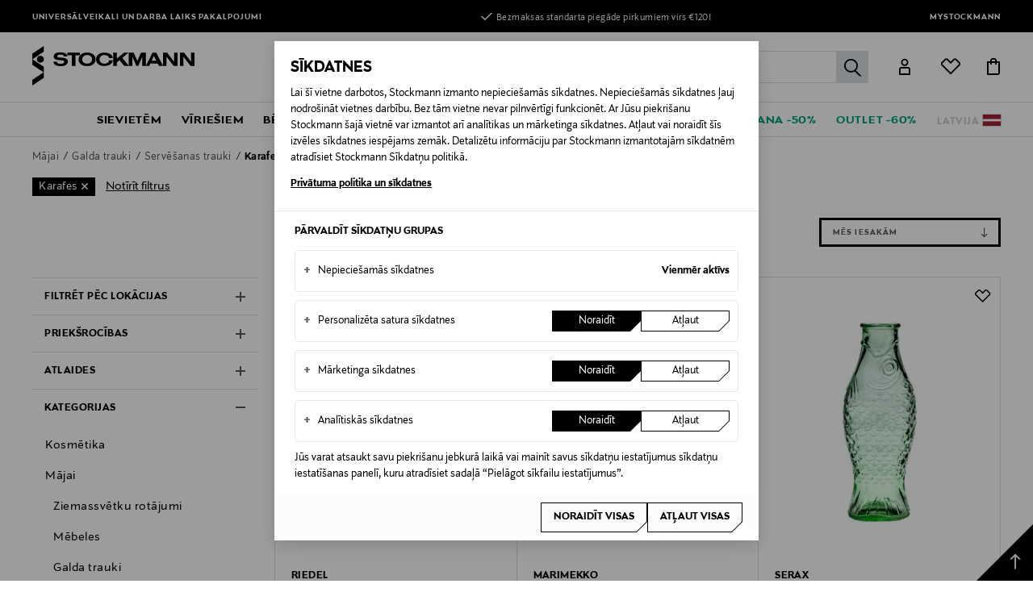

--- FILE ---
content_type: text/javascript; charset=utf-8
request_url: https://e.cquotient.com/recs/bdwn-STBALT/viewed-recently-two?callback=CQuotient._callback0&_=1768949798068&_device=mac&userId=&cookieId=&emailId=&anchors=id%3A%3A%7C%7Csku%3A%3A%7C%7Ctype%3A%3A%7C%7Calt_id%3A%3A&slotId=product-recommendations-search-category2&slotConfigId=Search-categroy2-BA&slotConfigTemplate=slots%2Frecommendation%2FsearchCategory2.isml&ccver=1.03&realm=BDWN&siteId=STBALT&instanceType=prd&v=v3.1.3&json=%7B%22userId%22%3A%22%22%2C%22cookieId%22%3A%22%22%2C%22emailId%22%3A%22%22%2C%22anchors%22%3A%5B%7B%22id%22%3A%22%22%2C%22sku%22%3A%22%22%2C%22type%22%3A%22%22%2C%22alt_id%22%3A%22%22%7D%5D%2C%22slotId%22%3A%22product-recommendations-search-category2%22%2C%22slotConfigId%22%3A%22Search-categroy2-BA%22%2C%22slotConfigTemplate%22%3A%22slots%2Frecommendation%2FsearchCategory2.isml%22%2C%22ccver%22%3A%221.03%22%2C%22realm%22%3A%22BDWN%22%2C%22siteId%22%3A%22STBALT%22%2C%22instanceType%22%3A%22prd%22%2C%22v%22%3A%22v3.1.3%22%7D
body_size: 88
content:
/**/ typeof CQuotient._callback0 === 'function' && CQuotient._callback0({"viewed-recently-two":{"displayMessage":"viewed-recently-two","recs":[],"recoUUID":"fa2fd6d1-9461-4736-9530-86e0a22db4b4"}});